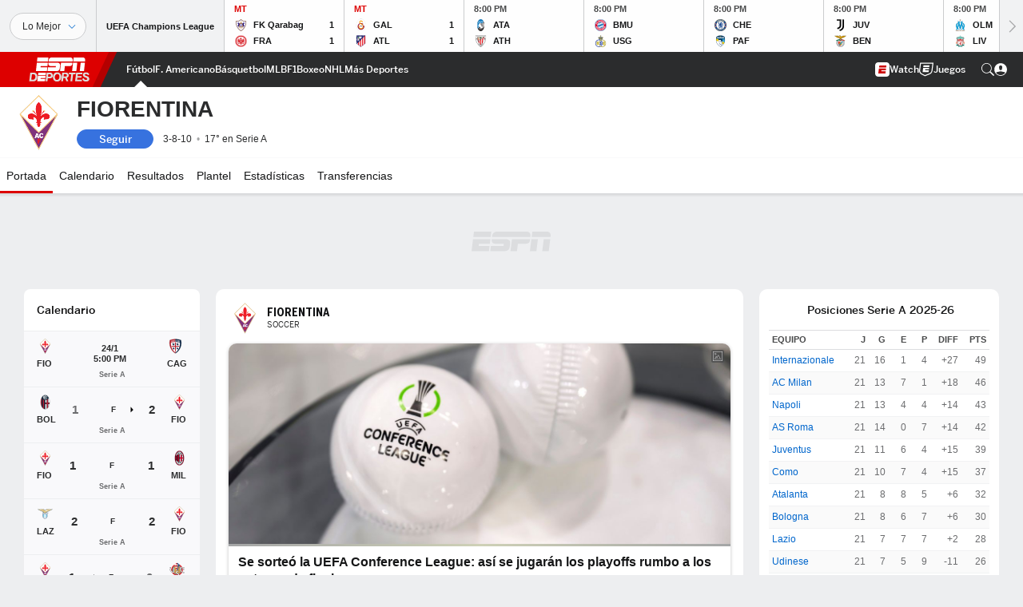

--- FILE ---
content_type: text/html; charset=utf-8
request_url: https://www.google.com/recaptcha/enterprise/anchor?ar=1&k=6LciB_gZAAAAAA_mwJ4G0XZ0BXWvLTt67V7YizXx&co=aHR0cHM6Ly9jZG4ucmVnaXN0ZXJkaXNuZXkuZ28uY29tOjQ0Mw..&hl=es&v=PoyoqOPhxBO7pBk68S4YbpHZ&size=invisible&anchor-ms=20000&execute-ms=30000&cb=kzv784sxrcm9
body_size: 48624
content:
<!DOCTYPE HTML><html dir="ltr" lang="es"><head><meta http-equiv="Content-Type" content="text/html; charset=UTF-8">
<meta http-equiv="X-UA-Compatible" content="IE=edge">
<title>reCAPTCHA</title>
<style type="text/css">
/* cyrillic-ext */
@font-face {
  font-family: 'Roboto';
  font-style: normal;
  font-weight: 400;
  font-stretch: 100%;
  src: url(//fonts.gstatic.com/s/roboto/v48/KFO7CnqEu92Fr1ME7kSn66aGLdTylUAMa3GUBHMdazTgWw.woff2) format('woff2');
  unicode-range: U+0460-052F, U+1C80-1C8A, U+20B4, U+2DE0-2DFF, U+A640-A69F, U+FE2E-FE2F;
}
/* cyrillic */
@font-face {
  font-family: 'Roboto';
  font-style: normal;
  font-weight: 400;
  font-stretch: 100%;
  src: url(//fonts.gstatic.com/s/roboto/v48/KFO7CnqEu92Fr1ME7kSn66aGLdTylUAMa3iUBHMdazTgWw.woff2) format('woff2');
  unicode-range: U+0301, U+0400-045F, U+0490-0491, U+04B0-04B1, U+2116;
}
/* greek-ext */
@font-face {
  font-family: 'Roboto';
  font-style: normal;
  font-weight: 400;
  font-stretch: 100%;
  src: url(//fonts.gstatic.com/s/roboto/v48/KFO7CnqEu92Fr1ME7kSn66aGLdTylUAMa3CUBHMdazTgWw.woff2) format('woff2');
  unicode-range: U+1F00-1FFF;
}
/* greek */
@font-face {
  font-family: 'Roboto';
  font-style: normal;
  font-weight: 400;
  font-stretch: 100%;
  src: url(//fonts.gstatic.com/s/roboto/v48/KFO7CnqEu92Fr1ME7kSn66aGLdTylUAMa3-UBHMdazTgWw.woff2) format('woff2');
  unicode-range: U+0370-0377, U+037A-037F, U+0384-038A, U+038C, U+038E-03A1, U+03A3-03FF;
}
/* math */
@font-face {
  font-family: 'Roboto';
  font-style: normal;
  font-weight: 400;
  font-stretch: 100%;
  src: url(//fonts.gstatic.com/s/roboto/v48/KFO7CnqEu92Fr1ME7kSn66aGLdTylUAMawCUBHMdazTgWw.woff2) format('woff2');
  unicode-range: U+0302-0303, U+0305, U+0307-0308, U+0310, U+0312, U+0315, U+031A, U+0326-0327, U+032C, U+032F-0330, U+0332-0333, U+0338, U+033A, U+0346, U+034D, U+0391-03A1, U+03A3-03A9, U+03B1-03C9, U+03D1, U+03D5-03D6, U+03F0-03F1, U+03F4-03F5, U+2016-2017, U+2034-2038, U+203C, U+2040, U+2043, U+2047, U+2050, U+2057, U+205F, U+2070-2071, U+2074-208E, U+2090-209C, U+20D0-20DC, U+20E1, U+20E5-20EF, U+2100-2112, U+2114-2115, U+2117-2121, U+2123-214F, U+2190, U+2192, U+2194-21AE, U+21B0-21E5, U+21F1-21F2, U+21F4-2211, U+2213-2214, U+2216-22FF, U+2308-230B, U+2310, U+2319, U+231C-2321, U+2336-237A, U+237C, U+2395, U+239B-23B7, U+23D0, U+23DC-23E1, U+2474-2475, U+25AF, U+25B3, U+25B7, U+25BD, U+25C1, U+25CA, U+25CC, U+25FB, U+266D-266F, U+27C0-27FF, U+2900-2AFF, U+2B0E-2B11, U+2B30-2B4C, U+2BFE, U+3030, U+FF5B, U+FF5D, U+1D400-1D7FF, U+1EE00-1EEFF;
}
/* symbols */
@font-face {
  font-family: 'Roboto';
  font-style: normal;
  font-weight: 400;
  font-stretch: 100%;
  src: url(//fonts.gstatic.com/s/roboto/v48/KFO7CnqEu92Fr1ME7kSn66aGLdTylUAMaxKUBHMdazTgWw.woff2) format('woff2');
  unicode-range: U+0001-000C, U+000E-001F, U+007F-009F, U+20DD-20E0, U+20E2-20E4, U+2150-218F, U+2190, U+2192, U+2194-2199, U+21AF, U+21E6-21F0, U+21F3, U+2218-2219, U+2299, U+22C4-22C6, U+2300-243F, U+2440-244A, U+2460-24FF, U+25A0-27BF, U+2800-28FF, U+2921-2922, U+2981, U+29BF, U+29EB, U+2B00-2BFF, U+4DC0-4DFF, U+FFF9-FFFB, U+10140-1018E, U+10190-1019C, U+101A0, U+101D0-101FD, U+102E0-102FB, U+10E60-10E7E, U+1D2C0-1D2D3, U+1D2E0-1D37F, U+1F000-1F0FF, U+1F100-1F1AD, U+1F1E6-1F1FF, U+1F30D-1F30F, U+1F315, U+1F31C, U+1F31E, U+1F320-1F32C, U+1F336, U+1F378, U+1F37D, U+1F382, U+1F393-1F39F, U+1F3A7-1F3A8, U+1F3AC-1F3AF, U+1F3C2, U+1F3C4-1F3C6, U+1F3CA-1F3CE, U+1F3D4-1F3E0, U+1F3ED, U+1F3F1-1F3F3, U+1F3F5-1F3F7, U+1F408, U+1F415, U+1F41F, U+1F426, U+1F43F, U+1F441-1F442, U+1F444, U+1F446-1F449, U+1F44C-1F44E, U+1F453, U+1F46A, U+1F47D, U+1F4A3, U+1F4B0, U+1F4B3, U+1F4B9, U+1F4BB, U+1F4BF, U+1F4C8-1F4CB, U+1F4D6, U+1F4DA, U+1F4DF, U+1F4E3-1F4E6, U+1F4EA-1F4ED, U+1F4F7, U+1F4F9-1F4FB, U+1F4FD-1F4FE, U+1F503, U+1F507-1F50B, U+1F50D, U+1F512-1F513, U+1F53E-1F54A, U+1F54F-1F5FA, U+1F610, U+1F650-1F67F, U+1F687, U+1F68D, U+1F691, U+1F694, U+1F698, U+1F6AD, U+1F6B2, U+1F6B9-1F6BA, U+1F6BC, U+1F6C6-1F6CF, U+1F6D3-1F6D7, U+1F6E0-1F6EA, U+1F6F0-1F6F3, U+1F6F7-1F6FC, U+1F700-1F7FF, U+1F800-1F80B, U+1F810-1F847, U+1F850-1F859, U+1F860-1F887, U+1F890-1F8AD, U+1F8B0-1F8BB, U+1F8C0-1F8C1, U+1F900-1F90B, U+1F93B, U+1F946, U+1F984, U+1F996, U+1F9E9, U+1FA00-1FA6F, U+1FA70-1FA7C, U+1FA80-1FA89, U+1FA8F-1FAC6, U+1FACE-1FADC, U+1FADF-1FAE9, U+1FAF0-1FAF8, U+1FB00-1FBFF;
}
/* vietnamese */
@font-face {
  font-family: 'Roboto';
  font-style: normal;
  font-weight: 400;
  font-stretch: 100%;
  src: url(//fonts.gstatic.com/s/roboto/v48/KFO7CnqEu92Fr1ME7kSn66aGLdTylUAMa3OUBHMdazTgWw.woff2) format('woff2');
  unicode-range: U+0102-0103, U+0110-0111, U+0128-0129, U+0168-0169, U+01A0-01A1, U+01AF-01B0, U+0300-0301, U+0303-0304, U+0308-0309, U+0323, U+0329, U+1EA0-1EF9, U+20AB;
}
/* latin-ext */
@font-face {
  font-family: 'Roboto';
  font-style: normal;
  font-weight: 400;
  font-stretch: 100%;
  src: url(//fonts.gstatic.com/s/roboto/v48/KFO7CnqEu92Fr1ME7kSn66aGLdTylUAMa3KUBHMdazTgWw.woff2) format('woff2');
  unicode-range: U+0100-02BA, U+02BD-02C5, U+02C7-02CC, U+02CE-02D7, U+02DD-02FF, U+0304, U+0308, U+0329, U+1D00-1DBF, U+1E00-1E9F, U+1EF2-1EFF, U+2020, U+20A0-20AB, U+20AD-20C0, U+2113, U+2C60-2C7F, U+A720-A7FF;
}
/* latin */
@font-face {
  font-family: 'Roboto';
  font-style: normal;
  font-weight: 400;
  font-stretch: 100%;
  src: url(//fonts.gstatic.com/s/roboto/v48/KFO7CnqEu92Fr1ME7kSn66aGLdTylUAMa3yUBHMdazQ.woff2) format('woff2');
  unicode-range: U+0000-00FF, U+0131, U+0152-0153, U+02BB-02BC, U+02C6, U+02DA, U+02DC, U+0304, U+0308, U+0329, U+2000-206F, U+20AC, U+2122, U+2191, U+2193, U+2212, U+2215, U+FEFF, U+FFFD;
}
/* cyrillic-ext */
@font-face {
  font-family: 'Roboto';
  font-style: normal;
  font-weight: 500;
  font-stretch: 100%;
  src: url(//fonts.gstatic.com/s/roboto/v48/KFO7CnqEu92Fr1ME7kSn66aGLdTylUAMa3GUBHMdazTgWw.woff2) format('woff2');
  unicode-range: U+0460-052F, U+1C80-1C8A, U+20B4, U+2DE0-2DFF, U+A640-A69F, U+FE2E-FE2F;
}
/* cyrillic */
@font-face {
  font-family: 'Roboto';
  font-style: normal;
  font-weight: 500;
  font-stretch: 100%;
  src: url(//fonts.gstatic.com/s/roboto/v48/KFO7CnqEu92Fr1ME7kSn66aGLdTylUAMa3iUBHMdazTgWw.woff2) format('woff2');
  unicode-range: U+0301, U+0400-045F, U+0490-0491, U+04B0-04B1, U+2116;
}
/* greek-ext */
@font-face {
  font-family: 'Roboto';
  font-style: normal;
  font-weight: 500;
  font-stretch: 100%;
  src: url(//fonts.gstatic.com/s/roboto/v48/KFO7CnqEu92Fr1ME7kSn66aGLdTylUAMa3CUBHMdazTgWw.woff2) format('woff2');
  unicode-range: U+1F00-1FFF;
}
/* greek */
@font-face {
  font-family: 'Roboto';
  font-style: normal;
  font-weight: 500;
  font-stretch: 100%;
  src: url(//fonts.gstatic.com/s/roboto/v48/KFO7CnqEu92Fr1ME7kSn66aGLdTylUAMa3-UBHMdazTgWw.woff2) format('woff2');
  unicode-range: U+0370-0377, U+037A-037F, U+0384-038A, U+038C, U+038E-03A1, U+03A3-03FF;
}
/* math */
@font-face {
  font-family: 'Roboto';
  font-style: normal;
  font-weight: 500;
  font-stretch: 100%;
  src: url(//fonts.gstatic.com/s/roboto/v48/KFO7CnqEu92Fr1ME7kSn66aGLdTylUAMawCUBHMdazTgWw.woff2) format('woff2');
  unicode-range: U+0302-0303, U+0305, U+0307-0308, U+0310, U+0312, U+0315, U+031A, U+0326-0327, U+032C, U+032F-0330, U+0332-0333, U+0338, U+033A, U+0346, U+034D, U+0391-03A1, U+03A3-03A9, U+03B1-03C9, U+03D1, U+03D5-03D6, U+03F0-03F1, U+03F4-03F5, U+2016-2017, U+2034-2038, U+203C, U+2040, U+2043, U+2047, U+2050, U+2057, U+205F, U+2070-2071, U+2074-208E, U+2090-209C, U+20D0-20DC, U+20E1, U+20E5-20EF, U+2100-2112, U+2114-2115, U+2117-2121, U+2123-214F, U+2190, U+2192, U+2194-21AE, U+21B0-21E5, U+21F1-21F2, U+21F4-2211, U+2213-2214, U+2216-22FF, U+2308-230B, U+2310, U+2319, U+231C-2321, U+2336-237A, U+237C, U+2395, U+239B-23B7, U+23D0, U+23DC-23E1, U+2474-2475, U+25AF, U+25B3, U+25B7, U+25BD, U+25C1, U+25CA, U+25CC, U+25FB, U+266D-266F, U+27C0-27FF, U+2900-2AFF, U+2B0E-2B11, U+2B30-2B4C, U+2BFE, U+3030, U+FF5B, U+FF5D, U+1D400-1D7FF, U+1EE00-1EEFF;
}
/* symbols */
@font-face {
  font-family: 'Roboto';
  font-style: normal;
  font-weight: 500;
  font-stretch: 100%;
  src: url(//fonts.gstatic.com/s/roboto/v48/KFO7CnqEu92Fr1ME7kSn66aGLdTylUAMaxKUBHMdazTgWw.woff2) format('woff2');
  unicode-range: U+0001-000C, U+000E-001F, U+007F-009F, U+20DD-20E0, U+20E2-20E4, U+2150-218F, U+2190, U+2192, U+2194-2199, U+21AF, U+21E6-21F0, U+21F3, U+2218-2219, U+2299, U+22C4-22C6, U+2300-243F, U+2440-244A, U+2460-24FF, U+25A0-27BF, U+2800-28FF, U+2921-2922, U+2981, U+29BF, U+29EB, U+2B00-2BFF, U+4DC0-4DFF, U+FFF9-FFFB, U+10140-1018E, U+10190-1019C, U+101A0, U+101D0-101FD, U+102E0-102FB, U+10E60-10E7E, U+1D2C0-1D2D3, U+1D2E0-1D37F, U+1F000-1F0FF, U+1F100-1F1AD, U+1F1E6-1F1FF, U+1F30D-1F30F, U+1F315, U+1F31C, U+1F31E, U+1F320-1F32C, U+1F336, U+1F378, U+1F37D, U+1F382, U+1F393-1F39F, U+1F3A7-1F3A8, U+1F3AC-1F3AF, U+1F3C2, U+1F3C4-1F3C6, U+1F3CA-1F3CE, U+1F3D4-1F3E0, U+1F3ED, U+1F3F1-1F3F3, U+1F3F5-1F3F7, U+1F408, U+1F415, U+1F41F, U+1F426, U+1F43F, U+1F441-1F442, U+1F444, U+1F446-1F449, U+1F44C-1F44E, U+1F453, U+1F46A, U+1F47D, U+1F4A3, U+1F4B0, U+1F4B3, U+1F4B9, U+1F4BB, U+1F4BF, U+1F4C8-1F4CB, U+1F4D6, U+1F4DA, U+1F4DF, U+1F4E3-1F4E6, U+1F4EA-1F4ED, U+1F4F7, U+1F4F9-1F4FB, U+1F4FD-1F4FE, U+1F503, U+1F507-1F50B, U+1F50D, U+1F512-1F513, U+1F53E-1F54A, U+1F54F-1F5FA, U+1F610, U+1F650-1F67F, U+1F687, U+1F68D, U+1F691, U+1F694, U+1F698, U+1F6AD, U+1F6B2, U+1F6B9-1F6BA, U+1F6BC, U+1F6C6-1F6CF, U+1F6D3-1F6D7, U+1F6E0-1F6EA, U+1F6F0-1F6F3, U+1F6F7-1F6FC, U+1F700-1F7FF, U+1F800-1F80B, U+1F810-1F847, U+1F850-1F859, U+1F860-1F887, U+1F890-1F8AD, U+1F8B0-1F8BB, U+1F8C0-1F8C1, U+1F900-1F90B, U+1F93B, U+1F946, U+1F984, U+1F996, U+1F9E9, U+1FA00-1FA6F, U+1FA70-1FA7C, U+1FA80-1FA89, U+1FA8F-1FAC6, U+1FACE-1FADC, U+1FADF-1FAE9, U+1FAF0-1FAF8, U+1FB00-1FBFF;
}
/* vietnamese */
@font-face {
  font-family: 'Roboto';
  font-style: normal;
  font-weight: 500;
  font-stretch: 100%;
  src: url(//fonts.gstatic.com/s/roboto/v48/KFO7CnqEu92Fr1ME7kSn66aGLdTylUAMa3OUBHMdazTgWw.woff2) format('woff2');
  unicode-range: U+0102-0103, U+0110-0111, U+0128-0129, U+0168-0169, U+01A0-01A1, U+01AF-01B0, U+0300-0301, U+0303-0304, U+0308-0309, U+0323, U+0329, U+1EA0-1EF9, U+20AB;
}
/* latin-ext */
@font-face {
  font-family: 'Roboto';
  font-style: normal;
  font-weight: 500;
  font-stretch: 100%;
  src: url(//fonts.gstatic.com/s/roboto/v48/KFO7CnqEu92Fr1ME7kSn66aGLdTylUAMa3KUBHMdazTgWw.woff2) format('woff2');
  unicode-range: U+0100-02BA, U+02BD-02C5, U+02C7-02CC, U+02CE-02D7, U+02DD-02FF, U+0304, U+0308, U+0329, U+1D00-1DBF, U+1E00-1E9F, U+1EF2-1EFF, U+2020, U+20A0-20AB, U+20AD-20C0, U+2113, U+2C60-2C7F, U+A720-A7FF;
}
/* latin */
@font-face {
  font-family: 'Roboto';
  font-style: normal;
  font-weight: 500;
  font-stretch: 100%;
  src: url(//fonts.gstatic.com/s/roboto/v48/KFO7CnqEu92Fr1ME7kSn66aGLdTylUAMa3yUBHMdazQ.woff2) format('woff2');
  unicode-range: U+0000-00FF, U+0131, U+0152-0153, U+02BB-02BC, U+02C6, U+02DA, U+02DC, U+0304, U+0308, U+0329, U+2000-206F, U+20AC, U+2122, U+2191, U+2193, U+2212, U+2215, U+FEFF, U+FFFD;
}
/* cyrillic-ext */
@font-face {
  font-family: 'Roboto';
  font-style: normal;
  font-weight: 900;
  font-stretch: 100%;
  src: url(//fonts.gstatic.com/s/roboto/v48/KFO7CnqEu92Fr1ME7kSn66aGLdTylUAMa3GUBHMdazTgWw.woff2) format('woff2');
  unicode-range: U+0460-052F, U+1C80-1C8A, U+20B4, U+2DE0-2DFF, U+A640-A69F, U+FE2E-FE2F;
}
/* cyrillic */
@font-face {
  font-family: 'Roboto';
  font-style: normal;
  font-weight: 900;
  font-stretch: 100%;
  src: url(//fonts.gstatic.com/s/roboto/v48/KFO7CnqEu92Fr1ME7kSn66aGLdTylUAMa3iUBHMdazTgWw.woff2) format('woff2');
  unicode-range: U+0301, U+0400-045F, U+0490-0491, U+04B0-04B1, U+2116;
}
/* greek-ext */
@font-face {
  font-family: 'Roboto';
  font-style: normal;
  font-weight: 900;
  font-stretch: 100%;
  src: url(//fonts.gstatic.com/s/roboto/v48/KFO7CnqEu92Fr1ME7kSn66aGLdTylUAMa3CUBHMdazTgWw.woff2) format('woff2');
  unicode-range: U+1F00-1FFF;
}
/* greek */
@font-face {
  font-family: 'Roboto';
  font-style: normal;
  font-weight: 900;
  font-stretch: 100%;
  src: url(//fonts.gstatic.com/s/roboto/v48/KFO7CnqEu92Fr1ME7kSn66aGLdTylUAMa3-UBHMdazTgWw.woff2) format('woff2');
  unicode-range: U+0370-0377, U+037A-037F, U+0384-038A, U+038C, U+038E-03A1, U+03A3-03FF;
}
/* math */
@font-face {
  font-family: 'Roboto';
  font-style: normal;
  font-weight: 900;
  font-stretch: 100%;
  src: url(//fonts.gstatic.com/s/roboto/v48/KFO7CnqEu92Fr1ME7kSn66aGLdTylUAMawCUBHMdazTgWw.woff2) format('woff2');
  unicode-range: U+0302-0303, U+0305, U+0307-0308, U+0310, U+0312, U+0315, U+031A, U+0326-0327, U+032C, U+032F-0330, U+0332-0333, U+0338, U+033A, U+0346, U+034D, U+0391-03A1, U+03A3-03A9, U+03B1-03C9, U+03D1, U+03D5-03D6, U+03F0-03F1, U+03F4-03F5, U+2016-2017, U+2034-2038, U+203C, U+2040, U+2043, U+2047, U+2050, U+2057, U+205F, U+2070-2071, U+2074-208E, U+2090-209C, U+20D0-20DC, U+20E1, U+20E5-20EF, U+2100-2112, U+2114-2115, U+2117-2121, U+2123-214F, U+2190, U+2192, U+2194-21AE, U+21B0-21E5, U+21F1-21F2, U+21F4-2211, U+2213-2214, U+2216-22FF, U+2308-230B, U+2310, U+2319, U+231C-2321, U+2336-237A, U+237C, U+2395, U+239B-23B7, U+23D0, U+23DC-23E1, U+2474-2475, U+25AF, U+25B3, U+25B7, U+25BD, U+25C1, U+25CA, U+25CC, U+25FB, U+266D-266F, U+27C0-27FF, U+2900-2AFF, U+2B0E-2B11, U+2B30-2B4C, U+2BFE, U+3030, U+FF5B, U+FF5D, U+1D400-1D7FF, U+1EE00-1EEFF;
}
/* symbols */
@font-face {
  font-family: 'Roboto';
  font-style: normal;
  font-weight: 900;
  font-stretch: 100%;
  src: url(//fonts.gstatic.com/s/roboto/v48/KFO7CnqEu92Fr1ME7kSn66aGLdTylUAMaxKUBHMdazTgWw.woff2) format('woff2');
  unicode-range: U+0001-000C, U+000E-001F, U+007F-009F, U+20DD-20E0, U+20E2-20E4, U+2150-218F, U+2190, U+2192, U+2194-2199, U+21AF, U+21E6-21F0, U+21F3, U+2218-2219, U+2299, U+22C4-22C6, U+2300-243F, U+2440-244A, U+2460-24FF, U+25A0-27BF, U+2800-28FF, U+2921-2922, U+2981, U+29BF, U+29EB, U+2B00-2BFF, U+4DC0-4DFF, U+FFF9-FFFB, U+10140-1018E, U+10190-1019C, U+101A0, U+101D0-101FD, U+102E0-102FB, U+10E60-10E7E, U+1D2C0-1D2D3, U+1D2E0-1D37F, U+1F000-1F0FF, U+1F100-1F1AD, U+1F1E6-1F1FF, U+1F30D-1F30F, U+1F315, U+1F31C, U+1F31E, U+1F320-1F32C, U+1F336, U+1F378, U+1F37D, U+1F382, U+1F393-1F39F, U+1F3A7-1F3A8, U+1F3AC-1F3AF, U+1F3C2, U+1F3C4-1F3C6, U+1F3CA-1F3CE, U+1F3D4-1F3E0, U+1F3ED, U+1F3F1-1F3F3, U+1F3F5-1F3F7, U+1F408, U+1F415, U+1F41F, U+1F426, U+1F43F, U+1F441-1F442, U+1F444, U+1F446-1F449, U+1F44C-1F44E, U+1F453, U+1F46A, U+1F47D, U+1F4A3, U+1F4B0, U+1F4B3, U+1F4B9, U+1F4BB, U+1F4BF, U+1F4C8-1F4CB, U+1F4D6, U+1F4DA, U+1F4DF, U+1F4E3-1F4E6, U+1F4EA-1F4ED, U+1F4F7, U+1F4F9-1F4FB, U+1F4FD-1F4FE, U+1F503, U+1F507-1F50B, U+1F50D, U+1F512-1F513, U+1F53E-1F54A, U+1F54F-1F5FA, U+1F610, U+1F650-1F67F, U+1F687, U+1F68D, U+1F691, U+1F694, U+1F698, U+1F6AD, U+1F6B2, U+1F6B9-1F6BA, U+1F6BC, U+1F6C6-1F6CF, U+1F6D3-1F6D7, U+1F6E0-1F6EA, U+1F6F0-1F6F3, U+1F6F7-1F6FC, U+1F700-1F7FF, U+1F800-1F80B, U+1F810-1F847, U+1F850-1F859, U+1F860-1F887, U+1F890-1F8AD, U+1F8B0-1F8BB, U+1F8C0-1F8C1, U+1F900-1F90B, U+1F93B, U+1F946, U+1F984, U+1F996, U+1F9E9, U+1FA00-1FA6F, U+1FA70-1FA7C, U+1FA80-1FA89, U+1FA8F-1FAC6, U+1FACE-1FADC, U+1FADF-1FAE9, U+1FAF0-1FAF8, U+1FB00-1FBFF;
}
/* vietnamese */
@font-face {
  font-family: 'Roboto';
  font-style: normal;
  font-weight: 900;
  font-stretch: 100%;
  src: url(//fonts.gstatic.com/s/roboto/v48/KFO7CnqEu92Fr1ME7kSn66aGLdTylUAMa3OUBHMdazTgWw.woff2) format('woff2');
  unicode-range: U+0102-0103, U+0110-0111, U+0128-0129, U+0168-0169, U+01A0-01A1, U+01AF-01B0, U+0300-0301, U+0303-0304, U+0308-0309, U+0323, U+0329, U+1EA0-1EF9, U+20AB;
}
/* latin-ext */
@font-face {
  font-family: 'Roboto';
  font-style: normal;
  font-weight: 900;
  font-stretch: 100%;
  src: url(//fonts.gstatic.com/s/roboto/v48/KFO7CnqEu92Fr1ME7kSn66aGLdTylUAMa3KUBHMdazTgWw.woff2) format('woff2');
  unicode-range: U+0100-02BA, U+02BD-02C5, U+02C7-02CC, U+02CE-02D7, U+02DD-02FF, U+0304, U+0308, U+0329, U+1D00-1DBF, U+1E00-1E9F, U+1EF2-1EFF, U+2020, U+20A0-20AB, U+20AD-20C0, U+2113, U+2C60-2C7F, U+A720-A7FF;
}
/* latin */
@font-face {
  font-family: 'Roboto';
  font-style: normal;
  font-weight: 900;
  font-stretch: 100%;
  src: url(//fonts.gstatic.com/s/roboto/v48/KFO7CnqEu92Fr1ME7kSn66aGLdTylUAMa3yUBHMdazQ.woff2) format('woff2');
  unicode-range: U+0000-00FF, U+0131, U+0152-0153, U+02BB-02BC, U+02C6, U+02DA, U+02DC, U+0304, U+0308, U+0329, U+2000-206F, U+20AC, U+2122, U+2191, U+2193, U+2212, U+2215, U+FEFF, U+FFFD;
}

</style>
<link rel="stylesheet" type="text/css" href="https://www.gstatic.com/recaptcha/releases/PoyoqOPhxBO7pBk68S4YbpHZ/styles__ltr.css">
<script nonce="dWIZffLMh9Uzz_BS4Kx9AA" type="text/javascript">window['__recaptcha_api'] = 'https://www.google.com/recaptcha/enterprise/';</script>
<script type="text/javascript" src="https://www.gstatic.com/recaptcha/releases/PoyoqOPhxBO7pBk68S4YbpHZ/recaptcha__es.js" nonce="dWIZffLMh9Uzz_BS4Kx9AA">
      
    </script></head>
<body><div id="rc-anchor-alert" class="rc-anchor-alert"></div>
<input type="hidden" id="recaptcha-token" value="[base64]">
<script type="text/javascript" nonce="dWIZffLMh9Uzz_BS4Kx9AA">
      recaptcha.anchor.Main.init("[\x22ainput\x22,[\x22bgdata\x22,\x22\x22,\[base64]/[base64]/[base64]/[base64]/[base64]/UltsKytdPUU6KEU8MjA0OD9SW2wrK109RT4+NnwxOTI6KChFJjY0NTEyKT09NTUyOTYmJk0rMTxjLmxlbmd0aCYmKGMuY2hhckNvZGVBdChNKzEpJjY0NTEyKT09NTYzMjA/[base64]/[base64]/[base64]/[base64]/[base64]/[base64]/[base64]\x22,\[base64]\\u003d\\u003d\x22,\x22wpLCiMKFw7zDhcOIwqvDt8Odw6XCo1BvR8KMwpwWazwFw6rDjh7DrcOpw4fDosOrcsOKwrzCvMKYwrvCjQ5YwoM3f8OzwqlmwqJ9w6LDrMOxLGHCkVrCrRBIwpQ6O8ORwpvDnMKEY8Orw67CgMKAw751KjXDgMKxwoXCqMOda2HDuFNRwojDviMvw7/Cln/CgElHcFZXQMOeM1l6VBHDpULCq8OdwoTCoMOgLmXCvmfCmzkUUw/CpsO5w4t+w7t0wpxSwoRfZT3CoFPDtcO7c8O+J8K9cyA9wrnCjUcTw6PChkTCusOjZcO8eSfCr8O3wqrDsMKiw5oVw6/CrcOKwqXCll9dwqxWGX7Dl8K3w6fCs8KEVSUqIwEwwrU9QMKnwqVYAcO/wozDtcOcwpLCn8K3w7tow67DosOew4kywq9+wqTCsRQsecKreW9Hw7/DusOowp1pw557w5bCviQubMKbDMO8Hlw6LV5+PlMSUxHCjzjDpxDCgcKkwqc1wr/[base64]/J8KQwq5gwoVcwpl/[base64]/DkjRCdB/DqjDCgwTDnAI6wpNSFcORw4FqJMOmVsKcVMOUwoFMCx3Dn8OCw4t+AsOzwrpHwrvDpR5Zw4jDoBhFdyd2OQ3CucKPw51Lw7bDg8O7w4RTw7/DtmInw5EkXcKgecKuT8KOwrrDlsKZPCzCvXFGwrcZwpw6wqBDw5lDPcOqw5bCiB0zTMOUXEnDm8KiAVHDjmFHV0DDqh3DgxrDjcK7w59Uw7RgBj/[base64]/[base64]/Dm1fDksOYwoY8wo3Cm2TDrcKWw5YoeBsPwooEw7/[base64]/DpWjCkMKoW1zCugppOcKIwqkiw5zCrMKZGgbCghsJEcKkCsKWICsyw5otNsOvFcOhYcOswotywo1aQMO6w6oJCBlcwrFZdsKswr5Ow6xFw7DCi21MO8Omwqgsw641w4vChMO5wqjCmMOcUMK1dzMHw4BPScOTwqTCgCrCgMKDwo/Cj8KBIjnDnybCnMKgbMOVBX49EW48w7zDoMOnw5EpwoFAw7Ziw61ACXZkMnAvwr3CgWtqG8OHwovCjsKDVgfDhMK9UWUKwqxrPcO/wqbDo8OGw6JJMWs5wp5TUMKTNRnDqcKzwqcxw5jDusO/[base64]/w7Zlwp1TdMKCCXYzw5E9LB3DiMKsw59FHsO0w47DhkFMD8OOwrDDsMOew7nDhVAUDMKRB8KjwqwNJ2g3w6ETwp7CkcOywpogeRvCgD/[base64]/DvEsaScK1ZnVxw4zCsHfCr8OhUMO9eMOLw63CsMO+TMO0woXDgcOiwo5JXU4vwo3DkMKXwrtJbMOyb8KmwrF3V8KywrN6w73Co8K+Q8OPwqnDtsK1BCPDjwHDtcOTw77CkcKVNmVuFcKPBsOuwqk5wro5BVgKGTRzwrnChlXCusK/WgHDkHXCkUMqFkbDujY5LcK3SsOgNl3CmVTCo8KmwoRdwpMLA17CnsKcw5ABLCfCv1zDlHAkH8O9w5fChhxnw5nDmsOIEAJqw7bCvsK/EEjCk20Xw6NUXsKkScK1w4bDtlPCrMKswonCgcOkw6NiQ8KQwpDCtRw9w4fDl8O5IhnCmz4ZNQ7CsQfDm8Osw7ZaLx/DrzXDuMKewrgbwqTCj2fDhTFewqbDvwLDhsOpG0B7KEHCp2TDqcK8wprDsMK1R2jDtm/DjMOuFsOow6HClg4Qw7YQOcK7fDl1V8OCw547wonDrW9eZMKhDghKw6fCrMK9wofDkMKrwoTCq8K0w5gAKcKUwoBdwrzCjMKJOE0tw5bDh8OZwo/Co8K6ScKnwrINDn5pw4gJwoZ2JGBcwro8J8Kvw70VFjPCux5gYX7CgsKhw6bDi8Oxw55jCUDChCfCnRHDucKADwHCnArCucKfw5lqw7XDlsKuVMKlw7ZiBQAnwoHDv8KtJxBvC8KHTMOvfhHCtcOCwro5MMO8PG08w5LCosKvEsORw7/[base64]/[base64]/[base64]/[base64]/Dij9WwpAtw7LCtmM2TiEZwrLCssKdBsKvKDHCrW7DsMKpw4HDrSRaFMK2SS/DnFjCjsOywqV7VTHCvcKpdhkIXy/DmMOCwqJ2w4zDlcO7wrDCiMOzwoTCpCPDhl4ZLkFFw5zCjsOTJjnDicOLwrFDwpLCmcO2wp7CssKxw5TCn8O4w7bCgMKpSMKPdsKtwpbDnEp+w4nDhQ4wRsKOVTkkTsKnw4ldw4lSw4HDtMOhC2hAwqwyUMOfwp1cw5rCkzTCmGTChyQbwp/Ctwx/wpxuaGzCjX3CpsOfJ8OGHChwXsKBVsOJGGXDkznDu8KneSTDs8OqwoDCgXsQRMOwccKww50DIcKJwqzCsgNsw4jDh8OMYyXDuxrDpMK+w5vDrijDsGcabsKFMCDDrX7CmcOUw50mRsK8aAcad8K4wqnCszPDt8KQKMOUw6jDucK7wo56AR/CgnLCuwIbw6J9wp7DoMK7w4XCkcOtw4/Dqig0WsKcVWEGSmTDi1Qow4LDu3/[base64]/DoMOVehdmwrk+wqIoR8OpL0lJwqhFwoXCpcOGVAZ4D8KQwoPCscOMw7TDnT0mB8OhI8KqdzoUcEvCh34Yw57DscKqwrbDn8KEw5zDmsOpwpluwrTCsSQKwoJ/[base64]/CqsOudMO/eMKzw47DtsKCw48Vw6jCp8OKdAnCtznCi1bCk1ZEw4DDmldVVXMPN8KVZ8K2w5DDkcKHEsOzwrQYKcOXwonDnsKKw6rDh8K/wp3CjjjCjAzClHRhPQ/[base64]/CkzttwrN8w4nCrsO7w57CkWTDsz0iwrLChcKiw6IYwr3DnwAPwobCuVlrF8OpOsK5w6FCw7c5w6jCk8OUHB8Gw7JWw5HCjkbDm3PDhWfDn34Mw75yYMK+A3zDpDg8e2AoF8KWwrrCvjNzwoXDgsOnw47Dln10IH0Ww7rDtgLDtVwlGCZNTsK/[base64]/CqSDDpTfDm8OVOnJhwrfDixnDlzrCrcKVTDMUXcK1w7xfCBTDisKdw4nChcKJQsOgwp42eFk/SjXCiyzCg8OiAsKQckHDqGJIacKEwpNtw41EwqXCv8K0w4nCjsKAXcOJbgvDoMOLwpfCpQV4wrstUMK6w7lSRsO4Ml7DrXXCvSsfBsK4diPDgcKxwrfCgm/DvjnCrsKkdGFaw4/CrX/CtlbCpmNFPMK0G8OsBX/CpMKdwpLCuMO5TxzCkjYtFcOFPcOzwqZEwqnCk8OCOsKRw7rCsxbDoQfDkEkcdcO+VS8Kw5LCmwEVFcO4wrzDl0rDsjkKwoFfwosGIkLChk/DrU/[base64]/wpQ8w7xXwr9hwqEWfsKBEBh1AU3DuMKBw6hkw5ByCMOJwrNYw7jDqlbCtcKGX8K6w4rCncKZOMKiwp/CnMOTWcOtccOMw7zDg8OCwrsWw54Xw4HDkig+wrTCrQvDrcKzwpZHw4rCmsOuf2zChMONJwzDo0/[base64]/woltwqMOwrp1w5jCpiY0w4/CjgrDrEjDiBRIYMODwpNcw74SAcOawq/[base64]/JwoDTSzCqsOyw6I7wpBmw7/DvsOfa8KLW8KNXX7CrXPCtcO9aQtiI1hOwqdcE0zCicKVe8K5w7DDlFjCvsOYwrzDi8KRw4/DhQrCvcO3DXzDq8Oew7nDosKdw5zDn8OZAAXCu3bDmcOqw4jCsMOtWMKew7DDqEEIAC0fHMOKSVJwMcOYAMOTKHMowoXCj8OhNMKUfkQiwoXDqE0IwpsXBMKyw5rCk34swqcCLsKsw7bCjcOYwo/Ch8KrKcObWwBlUgzDsMOSwrkPwo1MZmUBw5zCrkbDpMK4w7fChMOKw73DnsOAwpAOXsKHdQ/Cq1PDlcOZwpx7RcKhJW/DtCrDisOIw5nDlcKZfxzCicKQNXnCoG8sd8OOwrDDu8OVw5QXIFJUaW/ClcKKw7l8fsKgGnXDhsO/[base64]/[base64]/DrQcYZhzCtitcw7XCrsKhw5hQDcK8wrLDsG5yM8OtDmrCi0rCoUU/wrPChcK4FC5DwprDuRnCo8KOYMKzw6FKwohCw65eDMOZB8O/w5/DlMOKBXFSw5jDnsKPw7sSasOvw6bCkQLCnsOlw6QVw7zDg8KRwq3CsMK5w43DgcK+w4pWw5XDt8OQVmEgbcKwwqDCmsOgw7EjABcLwqFAbkvClQTDhMO4wovCncKhc8O4RwnDql0Vwrgdw65QwrnChR/[base64]/[base64]/CscKJLyw/NRTCtMOdOMK/[base64]/[base64]/EmofwoHCrcKsNwLCo2PCucKcVXxbbhIwDR3CnsOfHsOYwp12NcK/w5xgMWXDuAnCtW/Cp1zCncOrTjXCpcObA8Krwrs7ScKMLhHCusKgayUfdMKnPQhMw7JpVMK0fzPDmMOWwofCgDtBBcKVezsAwqJRw5/CrsOHFsKEX8OKw7p4wozDl8KXw4fDp3oHI8OywqBYwpHCukAMw6HDrT3CuMKrw4QiwrfDtTDDqidPwoJuCsKLw5PCj1HDvMKjwrPDu8O3w7sWT8Oqwo47CcKdf8KzVMKow7rDqWhCw41Yem8vDGobbyvCjMKjElvDp8KrYsKzwqPCjh/[base64]/CsGPDuMOIWlJuw7R4YUNHw6jDs8OOw50/woElwqVZwobDnQoSanLCq00ZQ8K4NcKYwpPDjxPCnRzCpQU9csKpwqAzIm3CkMO+wpzCuTbDicOxw4nDkGJWACDDkA/DnMKnwphZw4/Cq1RgwrLDpVMaw4nDg1YSE8KDbcKJC8K0wrd1w5jDkMOQGnjDpAvDuTLCk2XDnXrCh27CsyPDr8O2MMKqZcK/IMKucmDCuUdawojCsGIFEmM9cyfDhWfDsjrCpMKQUnB/wpRzwpxxw7LDjsO+cGY4w7PCr8K4wpPDhsK3wr7DkcK9UXzChXs2IsKQwonDgkkRwrxxQ27Cjg1rw6DCncKiYg/Cq8KPTMOyw7/DuTg4M8Ouwr/ChiZmKcOXw5AAw4Z2w7PDuyLDsHkDS8Oew7kCw448wqwUQMOtFxTDocK7w6Y0QcKqfMKXBUXDqcK4Hxg6w4wUw7nCncKSdwLCksOtQ8OHasKFU8OqEMKZGcOcwrXCvRNZw4VkdcKrE8K/w5ECw5VWXMOVfMKMQ8OuFsOZw6kHCUvCugbDgcO/wr/Ct8OOQcO/wqbDoMKnw7wkGcO/BMK8w7UswoUsw5dywpcjwqjDjsO6woLDtgF0GsKCA8O+wp5EwpDCo8KWw6o3YjxBw47DrmtZIybDn0A6IcOfwrllwpHCgTdUwovDoiXDu8O5wrjDhcOhw7DCkMK0wohKbcOhBw/CtMOGX8KuJsKnwrw3wpPDrko+w7XCkm1IwpzCl1lyIz7DhkvDsMKqwqLDm8Odw6NsKjFOw4PCqsKRdMK1w6NVwrHCncOtw6LCr8KyNsO7w7vDikcmw58dXxc0wrotVcO3fxN7w4YYwoDCmF45w5/Cp8KEHi48ewrDtCzCu8O2w5TCn8KdwoBgK3NhwqvDlh7CmMKmeWdBwoLCm8K+w4sfMAURw6PDhAfCvsKewpUKW8K1WsKlwoPDrm7DkcKfwoZdwqcJAMOow58/TMKRwobCssK7wovCl2XDm8Kfw5pZwq1LwplKdMOaw6N3wrzCkgBWCEXDosO4w7slbx0+w5vDqjTCqcKZw4UEw6LDqTnDuDF/D2nDu1TDokA3MVzDsCDCnsK3wqrCqcKnw4dXbcOKWMOrw4zDvCrCu0XCnw/DokDDu2XCm8O0w7pvwqJuw61WQinCjsOOwrPDhsK+wqHCnC3Dm8K1w5VmFwxlwrsJw4UTSSDCkMO2w78uw49aag7DjcKPPMK5TnI3wq4FbEPDg8KbwoXDkcKcQlPCulrChMOQa8OaOMOww6TDncKLOV0RwqTDosKzU8KEGG3CvF/ClcOxw4o3CVXCmAnCgMO6w6nDtWobM8OLw4MAwrotw4xUOQJnGU09w5nDjUQMUsKzw7NFw5oiwp7CgMKow6/Dsm0dwporwqAdYBFFwrd+w4c6wojCt0wKw43CpMO4w4hbdcOTRsOJwowSwrjCrR3Dq8KJw4HDpMKmwoQyYMOkw60YXcOAwqTDsMKVwptNQMKWwoFWwqXCngPCqsOCwr5iPcKIVmFCwrfCgMK/RsKbeF93UsOpw5JLU8KVVsKswrAlBzwYY8OYAMK1woB5CsOZUMOpw6pow4PCgw3DiMOrwo/CllTDmcK2LR3CocKyGcO0G8O6wovCnwVoGsKGwrzDnMKcGcOKw7wuw4XCrkskw4ITMsKkwoLCo8OaesOxfD7CkU0aUixIUnrCjR7Cs8OuelA8w6TDjFh1w6HCssKyw5HDp8OWCkrDuyLDjy3CqF9nOsOXIzEgwq7CmcO3DcOZK0YjT8KFw5NFw5/Dn8OlRcOzcUjDm07Cp8K+a8KrGsOCw7A4w4bCuAt6WsK/w6Q6wpdMwq9Ow7xdw7QIwqTDuMKSRFDDp1VlRwvCuFPCkjAfdwIkwqIDw6nDosOawp0IdsK5a2slGsKVJsOvCMO9wrQ5w5MKXMOnGR5fwr3CjMKawpfDvBN8Y0/CrUBRCMKPT1PCsUrCrlvCpsKsJsOOwpXCicKIRsKlLx3DlMOtwrl6w44NZcO7wp7DgzrCr8O7WAFVwpVFwrPClwXDsyfCuWwCwr1JCQLCosO4wpnDucKQVMOpwr/CuTjDpQp7fEDCghQuZ2Z7wp3ChcKBcMKSw44uw4/[base64]/P8O0OyXCuMOAw4dCw57DqMKPw7HDhcOWZSDDucKLdcO1MsOFXnXDlgHCr8O6w7fCiMOrwptDwqHDu8OGw5rCvcO8AHNrFsKXwqFhw6PCulEkVVzDtXYpRMOWw4jDqsOow503XsKVCcOdasK9w5/Crh5uPMOcw4rDugjDtsOlewt/[base64]/Cu8O4fsORNMOfDX8Uw5rDoMK4ah9rZsKYwpMWwqTDhCDDsSDDpMKcwokgXxkKYW85wo5Dw70mw6tSw4FcLFICFELCvCgLwqxYwo9sw57ClMOvw5fDuCbCg8KQCjDDqGvDnsOXwqpOwosObxnCmcKnMB18C2g/DhjDr1Fpw7XDpcOeJMO8ecKDWjtrw5YNwrfDi8OqwoFGLMOHwqxcWMOrwowRw4VUfTl9w5rDk8OnwpnCp8O9ZcOXw5ROwrnCoMOGw6ppwqgKw7XDoFAiMEXDtMK4AsKtw79hFcOgUMKMPSjDusOubn8Cwq/Dj8KPZ8KYTXzDuxPDtsKSfcK5A8OAW8OAwosUw5XDrU1Ww5wnT8O2w77DosOxUCo0w4/CmMOPI8KPfWwSwrVMTMOiwrl8HsKtGMOawpQCw7zCtl04PsKoOsK8JHbCl8O5c8Otw4rCgiUQNk5kA38pHAYfw6TDii9aaMOOw6jDjsOGw5DDjsOrZcOjwpnDisODw5jDlxBdX8OBRT7DisOfw5AGw4PDgMOMNcObbBfDglXCkEdtw7/[base64]/[base64]/ChyBKdxHCqcK7VQs4w6ZTw45Fwq7DoTNlZcKOUEtCYQbCkMOWwpLDmDQTwokWch0HWjp6w7kMCC1mw7lYw7BIejlBw7HDssKyw7XCoMK7wrNqGsOAwoPChcK9CkDCqV/[base64]/CrDchLcKDRwpsw7bCpDHCrsK0LcKJNsKqEsKGw5nDlMKIw5xoTDx1w5LCs8OMw5PDgcO4w6xqYcONT8KEw7YlwoXDn2zDosK/[base64]/DgMKuLU7DgsKXUcKTbxvDviPCtcO+w7TCp8KJDz1Xw7BPwqY1I11sDcOACMKTwojCmsO/bTXDksOVwro6woEtw6gFwqPCscKnTsO5w4bDnU3CkGrCm8KeDcKiIRgEw7HDpcKRwqvCjVFKw4/CpMKrw4g5FcO1B8Kqf8OGaxMrUMKew5vDknAAYsKcTCo/AwbCs1jCqMKxTW8ww7vDvnInwp5mJHDDuyZEw4rDugDCvgsmXl8Rw6nCl30nYsO0wphXwrbDgQ9Yw6jCqwpYUsOhZcKVIcOAAsOyaWDDkHJxw5vChmfDpytbGMKKw7M3w4/DusKKZMKPDmzDscO5TcO5UMK4w73DhMKEHCtXecOdw4zCu1nCtXITwpIrFcKnwoLCq8O2Eg0DfMKFw53DrG0+d8KDw4fCuXfDmMOlw6h/[base64]/DgsOKJy9twqJZw6ogN8OUW8OPYsOIw7VVNcKrIXTCrFXDhsKlwrAEDGPCpDvCtsKfYcOZCcOKO8OOw553BsKFbjY3ZSjDtWfDnMKYw4pUTV7DjCE0cw5EDhkbKMK5w7rCusO5SsOJQEk9GX7CqsOyN8OUA8KMwpo/csOawpJJA8KIwpswDyUOE3gebDw7TcO0HlTCv1jCsAUWwr96wp/CiMO5L0I1w4FoTsKZwp/Cp8KCw5/CjcOZw7XDs8O1JcOywrxow4fCqFfDjcKKSMOUG8OHQAXCiG18wqYiWsObw7LDvxBiw7gBfMKeUj3CpsK2wp1WwpHDnjM3w6DCgwB4w4jDrxQzwqsFw71IIGXCoMOYAMOWwpMmwqnCt8O/[base64]/DiAXDtMKuw6cPwojDvsOmwr0Jw5knw6/CmgPDtsKbaFTChlfCkWkRw5PDq8Kfw6N6fsKtw5LCpG4/w7jCm8Ktwp4TwoHCj2ttNMO7aSHDicKjEcO5w5kyw6YdEGfDocKuPx/CjXsYwq4IU8OvwqDDvCbDk8OwwrF8w4bDm0cewp4hw6jDmRHDj1zDpMOxw67CnzrDtsKHw5rCtsKHwq4/w6rDjCcVVR12wp8VcsKgZcOkb8Ovwq5lDCjCpGbDsx7Ds8KSd2DDqsKjw7vCsiMcwr/CssOqAhvCnFNgeMKkOinDnU4sPVV0K8O6OE4aQW3Dp0LDq1XDncOWw7vDusOaY8KdPHXDl8KFXGRuAMKhw6Z/NQvDl11cCsK7w7LCjcKmR8KJwoHCilbDusOww6o4wofDuyTDocOcw6Znw6wlwq/[base64]/[base64]/DrS/Ch0zDvMKfwqrCkRkUCVYlciw1ZcK5fMKrwoDCoH7Dg2YLw4jDiWZGI1DDlATDicO6wp7Cq3A5WsOsw60Ew40zw7/DgsKGwqxGZ8OBfHYiwoNgwprCrsKkXXQJJSQdw6B9wogtwr3CqEbCgMKRwokuAsKfwr/[base64]/d3PDrsKlUWbCgEELwo0Owq7CnsKtfsKww69SwonCrkYSAsOzw5rDhWLDjBTDucOCw5RKw6pxK1ZEwrjDqMKgw5/DsTdcw6zDiMKwwoFFWHRLwrHDrhrCuDpMw6bDlRnDlAVHw6zDqV7Cg30jwpnCpRfDs8OUMsO/dsOiwqzDsDvCosOTKMO4f1xrwqrDm0DCn8KOwp/DuMKeMsOmw5LDuD9kSsKbw63CpsOcdsOPw4vDsMO1G8Kzw6piw6QkMRNGUMKME8KLwrcowokcwoc9V29pez/[base64]/[base64]/DusKfw4DDn8KXwpTCjFrCvjvDqcOea8Kxw4PDgcKULMK/w7bCtFZ4wqocFMKgw5cowp9MwonCsMKDPsO3wro1wqdYZHDDisKqwoDDjBRdwpvDicK7TcOOwrIiw5rDgSnDvsO3w4fCrsOCchTCjizCi8Ohw6A+wrjCoMKFwotmw6QbBlXDp0HCtHnCscOFOsKhw4wyMwrDisKdwqVOfQbDj8KVwrnDvg/CtcO4w7XDjsO1dmJLdsKVNA/CqsOmw789PsOxw7pLwqkQw5bClcOADUPCqsKeUAoSXsOlw4ByZHtHOnHCrg7Ds1oLw5F0wpYxCzYcBsOcwotjUw/CpxLCr0hCw49Md2/Ck8OLDGLDpsK3UnrCqMOuwqdyDRhzLRoNLzDCrsONwrHCkmjCssOnSMOiwoQUwoAzF8O/[base64]/Dv3pyWMOvwpPCm8OyCT8SwpI6w5zDiDjDgjQ3w44THcOePidXw7bDuGbDjDVydUnCnTJTQ8KPBMOZwoHDk0YSwqZEYsOkw6rDvsK+C8Kqwq/[base64]/[base64]/DtsOcazl6wrjDmMKfV2HCrMKjw591w5lhe8KHC8KPFcKSwpUNSsOYw4wrw4bDvGgOFz46J8OZw6l8bsO8dTACJX4kD8K3Z8Osw7Isw6U7w5AIW8Oxa8KFfcONCGPCmCIew6hBw6bCrcK2ax5HMsKPwpEqJ3nDp3fCgxzDhWNlIC/[base64]/Q8Ofwo3DmXNBwpLCmcOqw4Ybw5rDlMOJw6TCul3Cg8Obw4AlKxrDmcOQYTZdEsKIw6MYw78lJSlHwq0tw61bAT/DhQgZYsKTEMO+dsKGwoU8w6UCwo7Cnzh3SEzDnXI5w5VeVA1SNsKJw4jDrSoWeHXCqEHCucO/JsOpw6fDq8O1TDoIISFULjDDi3bCqnbDix4/[base64]/DtsKow7PDrcKbfiZ/[base64]/Cg8KJJMOXbkbCpHdhHB7CvxTDvHpdNcOpfmB9w57DvQvCrcOPwrMAw6ZnwrPDrMOsw6pkbXbDgsOFwo/DjU3DkMOwWMKBwqrCimHCknbDj8Kww5LDsiJuQcKnIHjCqBvDqMOvw7/CvAwYaEvCjzHDk8OvF8Oww4DDkiLCuGjCtFtJwo/ChMOpT1rChjMiRhLDhcK4CMKrEW7DpRTDvMK9d8KWMMOLw5TDs3sow63DqcKrTCI6w4TDjzHDuHNKwqpIwqzDm3xwOV7CkDbChCINK3zCi1HDj1XCky7Dmg4QLwhfD0/[base64]/[base64]/Du0jDtmJkw50Lw6hYwqJ3FBJpHF5zLsOvHcOgwoYTw6bDt1NwCAYgw4bCssKkEMOAHG0vwqHDvsK3w6fChcO4wqc1wr/DoMK2LMOnw4PCqMOmNRd/w7zDl3TDnAvDvlTCq0LDqVDCk2NffEIawo1Mwq3DgFAgwoXCr8OtwrzDicOKwqY7wpJ0FMOBwr5HK1INw4N4N8OTwoY6wosZBWJVw743fxfClMOFPDtqwqPCoyfDgsKcw5LCoMKXwpvCmMKrOcKHBsKMwrcZdREeHn/CmcKtVcOGR8KyFcK0w7XDukbCninDpAlfSnZcGsKQcHLCrwDDpEHDhMKKM8KEc8ODwr4sCFbDlMOFwp/[base64]/CucKSfcO0woRedMK+wrYlEMOqOcOyHhTClMOmKQbCrRfDt8K3EiDCuwtKwqtfw5DCi8OSPyDDvsKCw54hw6fCs3fCuhLCmcKqJyg9UsK/Y8KLwq/[base64]/[base64]/[base64]/DtcO5SMODwpbCsTDCm8KPEntAKQhzw4HCoAjCtcKowrJUw4jCj8K9wpfDoMKpwo8BYDwYwrBRwrhvICcSBcKOdFfChylZCcO4wroxwrdewrvDolvCtsKgHALDlMOWwqY7w71uG8Krwr/Cp2suO8ONwoAYd0PColVww53DsmDDlcKVN8OUV8KYNcKdwrUGwqLDpsO1DMOuw5LCqsOBXCE/wrUowrrDtMOmS8OwwodPwrDDs8K1wpExcE7ClMKGWcOzB8Ozazx8w7RoeV0awrfDhcKHwoxiFsKAJsKJd8KVw6fCpHzCjy0gw6/Cq8OKwozDqS3CiDQzwo80bl7ChRVpbsOnw54Mw7vDtcKQPiA9B8OQEsOdwpTDhsK2w4LCrsOuCT/[base64]/DpcO1EMK9w6HDhTbCpsKqwqVqw7FRD8K6wqfDi8Ovw5UPw6PDucKmw7nDhhLCuzrDq0LCgcKXwojDoRnCiMOxwp7DnsKPLGEYw7Bww4NBb8OFRALDkcK5ICrDtcOaDG/CgxDDh8KxAMOHR2QLwrLCnl0owqYqwqNDwoDDsg7Ch8KrPsKHwpoURiRMMMKUGMO2fUDCoiNQwrIXP3M2wqPDqsKCeEDDvXHCg8KcXGzCocOQNQ1CHcOBw7XDmToAw5PDmMKZwp3CkxUTCMOjYRRAUFwnwqEfaXMAUcKGw5wVJC1+Qk/[base64]/[base64]/ClsKmwoQCbMK/wqZ/CAnDjy3DpXF5LMK5w5Q0VcOaCAlKHz5+UTPCqGtjYcOWTsOswpEJdXIOwqNhworCkSVyMMOiScK7YhXDpQNkXMO5wojCgsKkL8KIw5JBw5/Ct30XOFRpFMOVOUTChcOPw7w+FMOdwo0jDCYdw53DuMOrwqbCrMKBK8Kuw5p2UcObwofDuDXDvMKiG8K9wpkrw5rDiCMuThjCkMOGBUZ0PcOJAyRHQCjDukPDgcOew5/[base64]/DiUQ0wqvDvyUzw6TDtcOQQMKwBQbDkMO0Zg/DoTV1d2zDo8OAw5QcZcO1wp4yw6NjwpRew4LDucK8ZcOUwqYcw5ABbMOQD8Kyw4zDscKxKUBuw7TCpl02Tmkib8K0XWVFwojDpAXChwlKE8ORasOgMQjCi2/CiMKEw6PCrsK8w6gsAADCsV1ywpEgfA0KG8KmeV5JFFTDjyg8RxJeESc+fWIebBHCqkVWfsKXw5oJw6HCk8OsV8OewqQdw6YjVHnCkMO/wopCHgfCkzByw4TCscKAA8O2w5R0CsKPwoTDvsOww7bDojDCnMKew51Sa0/CnMKac8K8J8KaZC9NBkBKJTLDucKHw5XCmk3DssKDw70we8Ovw4gbDsK1eMKbOMOlMQ/DhhbDocKTMkPClMKrOGohVsK+BjdAV8OUNzvDhsKVw40Uw4/CpsKLwqF2wpQCwo/CoFHDnn7CtMKiFsKtBT3Co8K+Ll/Cl8KfKcONw6gQw6A/WTMdw6g6YFnDm8K9w4jDpU5Hwqp7TcKSIsKMPMKQwpcwE1Jrw5/DpcKnK8KFw5LCosOzcEtbQcKPw77DgsKTw5fCuMK5CQLCq8KOw63DqWPDhTXDpiUmTgXDqsOQwowLKsOhw7J+EcO+XcOrw4c1ZlXCqzzDjnnDg2zDpMOhJgLCgSE/w5zCsz/[base64]/wp3Chm4Sw6vCk1/DmcKfwqMSAcKhwptbS8OwES7DsRERwpVCw5ELwrbDiBrDrsK0DnnDrhjDoSzDoQfCg2xawpF/[base64]/DvVZqJsOIG2bDiybDnR/CocOow7oFwrzCnMOUFgnDsx1sw61dScK5JVXCoR0EXS7Du8KNQk58wq9ww5lTwqoXwoFUTsO1E8OOwp1AwpMeKcOyV8O1wpxIw4/[base64]/Ck23DiiYVGsK8wrpnwrYiw48YUMKYRcKiwr/DlcOwUDvDjlnDj8Onw6TCgEDCg8KCw51Vw7pXwo0VwqVoLsOZQVHDlcO1TxMKGcKzw7RIUgM+w4A2wozDhEd4WMOIwoY0w59UF8OBSMKuwo/DgMKYO3HCnWbChnDDh8OEfcKswp0lOwzClzfCuMO9wonCscKxw4bCtU3CrcOMwovDsMOrwrPCucOMHsKTOmwOOBvCjcO3w5jDrz5tWx5+RMOGPzg1wrLDvxbDhcOZworDi8O+w7zCpD/Dkxtfw4XDlkXDgX8hwrfDj8KIXcOKw6zCjMOmwpwyw49VwozCnWEnwpBFw4pfZ8Kvwp3DqsO7PcKRwpDCliTCksKiworCpcOvdXbDscOAw4kCw7pjw7EmwoUsw7/DqFzCqMKKw5nCn8K4w4DDhcObw6xnwrvClCnDvVgjwr7DsQTCk8OOGSFBSwrDv37CgXwQWi1Dw57CuMKgwqPDt8KcD8OPBDEbw5hmw7wUw7XDscOYw4ZdC8OeVFQjacO2w68wwq8ETQFqw5MbU8OJw7A8wqXCpMKOw4AowqHCqMK/TMO0BMKOG8Kow4nDgcO3woQdYk8IX0FECsKKw4HCpsKMwobCtsKow4xAwrhKB2QbLmnCngQkwpgOHcKww4LCj3fCnMKBYBvCp8KRwp3Cr8OUK8Obw63DjcO/[base64]/CpF3CimvCjMOsw4HCocOFfwXDgw/CjCNuwrVYw6tHOCB4wq7CocKhP3MyWsOMw7BXGF8jwrx3ODTCk3JQRcOlwqUEwpdiB8ObWMK9DR0ew7HCvzgOAw47RsOcwrkxasKNw7jCqUApwo3Cp8Odw6ppw6dPwpDCtsK6wrfDlMOpO2LDncK6w5RfwqF3wox/wrImZ8OKbcOowpIGw6ofNhnCmTjCmcKJc8OTNDsXwq0WS8K7dw7Cjz9WYMK6AsKBe8OUUcKsw6/DrsOJw4fCjsKkLsOxVcOVw5HCi2s7wpDDszjDqcOxZ1bCgEkFOMKjQcOkwpPCthgXZ8K2MMO6wptUFcO5VgUlTiPCigAGwpjDucKAwrRhwoUvC1t8JTTCtkDDpMKVw5Q5REBYwrPDqTHDj0QEQVUeN8ObwoJJATMpHcOMw4vDmsOFc8KIw5t6AmcGDsO/w5UmGMKjw5TDlMOUCsONIC5iwo7Dpm7DlMOLDz/CisOtSG4zw47DiGLCp2XDs3wxwrNzwocIw4FIwrvDoCLCni/DqSRaw78Zw4wxwpLDi8KvwqjDgMKjPArCvsO2eRFcw4tbwrc4wr9Kw49WP2tbwpLDv8ODwqfDjsK9wqNOKWpQwp8Aew7ChsKjwp/[base64]/[base64]/[base64]/DisOufB7CvcOQSUVEw5lQb8KTw6oVwo1AWGdLw5/DvxjDoWHDusObB8O9ImbDmSxfWsKFw6TCiMOtwq7CpgRoIBnDqG/CksK6w5bDjyHCpRDCj8KdTSfDr23DoHvDryXDkmLDosKfwqw6N8K+W03ClyxxBiTDmMKyw60uw6s2J8Oww5JawpDChMKHw5cRwrLCl8Kyw5TCqDvCgA0Uw73DuzHCklwvR1Qways5w455R8K+w6J/w65Lw4PDpyvDqSx6Enc9w4nCpsO2eVshwoTDuMKdw43Cq8ObEjHCtcKYThPCoDDDhEvDtcOnw5bCuy1uwrsMUxQIAsKpJk3Dp0AieUDDnMKTwpHDssKQeHzDvMOgw44nDcKLw6PDp8OGw6/[base64]/CicKrCsOuBsKnO2XDhMONfMOjw7zCnFDCjW5CwprCnsKDw5rCh0/[base64]\\u003d\\u003d\x22],null,[\x22conf\x22,null,\x226LciB_gZAAAAAA_mwJ4G0XZ0BXWvLTt67V7YizXx\x22,0,null,null,null,1,[16,21,125,63,73,95,87,41,43,42,83,102,105,109,121],[1017145,768],0,null,null,null,null,0,null,0,null,700,1,null,0,\[base64]/76lBhnEnQkZnOKMAhnM8xEZ\x22,0,0,null,null,1,null,0,0,null,null,null,0],\x22https://cdn.registerdisney.go.com:443\x22,null,[3,1,1],null,null,null,1,3600,[\x22https://www.google.com/intl/es/policies/privacy/\x22,\x22https://www.google.com/intl/es/policies/terms/\x22],\x22YMjzWMAL8OjyxIN3VjQe6eS+4dnENCQObX+aBkWFhak\\u003d\x22,1,0,null,1,1769024287165,0,0,[27,200,83],null,[165,234],\x22RC-i5btsnv-uiMMfA\x22,null,null,null,null,null,\x220dAFcWeA4UOnXL2ONiksm6YadUkPNGS7qCyc9BAlpJlgtBpySWT6_REqNKOwpqfuQqD5OpVbeyMQNs4UuKgq3PoKV7WyxW6O4oYA\x22,1769107086976]");
    </script></body></html>

--- FILE ---
content_type: application/javascript
request_url: https://cdn1.espn.net/fitt/e4131ccb5d0d-release-01-20-2026.2.0.3951/client/espnfitt/4923-a0c3ac26.js
body_size: 7594
content:
(self.webpackChunkfitt=self.webpackChunkfitt||[]).push([[4923],{884923:(e,t,r)=>{e.exports=r(520741)},390472:(e,t,r)=>{var i=r(785893),n=(r(667294),r(294184)),o=r(45697),a=r(822154).THEMES.DARK;function s(e){var t,r="",o=!1;return e&&(r=e.children,o=e.noBorder),t=n(e.className,"relative pb4 pt4 n8",{"contentItem__footer--NoBorder":o},"contentItem__footer"),i.jsx("footer",{className:t,children:r})}function l(e,t){var r,o="",s=null,l=!1,d=!1,c=(t&&t.theme)===a;return e&&(o=e.modifier?"contentItem--"+e.modifier:null,s=e.children,l=e.noBorder,d=e.collectionItem),r=n("contentItem cf relative",o,e.className,{mb3:!l,"br-5":"br-0"!==e.className,"overflow-hidden":!d,"contentItem--dark bg-clr-asphalt":c,"bg-clr-white":!c}),i.jsx("article",{className:r,children:s})}r(776178),s.propTypes={className:o.string,noBorder:o.bool},s.defaultProps={className:"",noBorder:!1},l.propTypes={className:o.string,noBorder:o.bool,modifier:o.string,collectionItem:o.bool},l.defaultProps={className:"",noBorder:!1,modifier:"",collectionItem:!1},l.contextTypes={theme:o.string},e.exports={ContentItem:l,ContentItem__Footer:s}},976959:(e,t,r)=>{var i,n=r(785893),o=(r(667294),r(294184)),a=r(903896),s=r(218459),l=r(58697).default,d=r(792733),c=r(242764),m=r(761110),u=r(878842),p=r(423825),h=r(877396),g=r(71448).VIDEO_PLAY_LOCATIONS,f=r(933939),x=r(514625),b=r(860278),y=r(771804),_=r(822154).THEMES.DARK,w=r(227361),v=r(478718),C=r(149109),N=r(204790),j=r(857893),T=r(122611),E=r(483118),I=r(45697),S=r(834248).PropTypes,L=r(450239),k=L.emptyObj,P="16x9",R={w:1256},M={w:300};r(118483),r(424122),r(741),r(791643);const W="MOBILE",A="TABLET_PLUS",B=["caption","description","title"];function D(){var e,t,r,a,s,c,m,u,b,y,C,I,S,D,O,U,$,H,V,z,K,q,G,Y,X,Z,J,Q,ee,te,re,ie,ne,oe,ae,se,le,de,ce,me,ue,pe,he,ge,fe=this,xe=fe.props,be=w(xe,"subscriberConfig.data.country")||xe.country,ye=fe&&fe.context,_e=(ye&&ye.theme)===_,we=null,ve=null,Ce=null,Ne=null,je="standard",Te=null,Ee=!0,Ie=h;if(xe&&(V=xe.windowWidth,y=xe.img,C=xe.imgFull,I=xe.imgCredit,S=xe.alt,D=xe.href,ne=xe.articleId,O=xe.isExternal,U=xe.isExternalSource,$=xe.metaContent,H=xe.isHero,a=xe.description,r=xe.headline,s=xe.modifier?"contentItem__content--"+xe.modifier:"contentItem__content--standard",re=xe.fullWidth,J=(Y=xe.video||k)&&Y.duration,te=xe.cardType,m=xe.live,u=xe.miniCard,oe=xe.airings,b=xe.layoutSize,ae=xe.breakpoint||[A,W],le="video"===te,de="podcast"===te,c=xe.borderColor,se=xe.isPremium,z=xe.components,ce=xe.author,me=xe.timeElapsed,pe=xe.truncateTitle,he=re&&!u,re&&(K=xe.isBreakingNews),z&&z.VideoPlayer&&(Ie=z.VideoPlayer)),!0===u&&(je="MiniCard"),b===W&&(Ee=!1),de&&(re=!1),e=o("contentItem__content","overflow-hidden",s,{hasImage:xe.img,hasVideo:le,"contentItem__content--fullWidth":re,pt0:H,flex:!H,"contentItem__content--external":!0===O,"contentItem__content--externalSource":!0===U,MiniCard:!0===u,"MiniCard--dark":u&&_e,"contentItem__content--media":le||de,"Media--xs":(le||de)&&!re,"contentItem__content--layoutLg":b===A,"contentItem__content--layoutLg desktop-lg":"DESKTOP_LG"===b},xe.className),t=o("relative"),(H||re)&&(q={height:"auto"}),K&&re&&(ve=n.jsx(j,{className:"order-2",children:"Breaking News"})),"video"===te&&!he||"podcast"===te?("podcast"===te?(ge=fe._onListenClick,ee=n.jsx(x,{icon:"listen__solid",className:"Media__Icon Media__Icon--listen"})):ee=n.jsx(x,{icon:"controls__play",className:"Media__Icon Media__Icon--play"}),J&&(Q=n.jsx("div",{className:`Media__Duration absolute bottom-0 left-0 ${m?"Media__Duration--live":null}`,children:J})),G=n.jsx("div",{className:`Media__PlayButton ${m?"Media__PlayButton--live":null}`,"data-video-id":Y.id,children:ee})):"video"===te&&he?(Ne=n.jsx(T,{baseColor:c}),a="",(X=L.omit(Y,B)).mobileModal=!0,X.imgOpt=l(Y?.imgSrcFull,R),X.playerLocation=g.INLINE_FEED,Z=v(Y,B),Ce=n.jsx(Ie,{...X,ratio:"5x2",className:`media-wrapper ${t}`,live:m,webviewMeta:Z})):y&&re&&(Ne=n.jsx(T,{baseColor:c}),Ce=n.jsx(p,{className:t,children:n.jsx(f,{ratio:`${u?P:"5x2"}`,src:y,alt:S,credit:I})})),"video"===te&&!0===m&&(Te=n.jsx("div",{className:"n8 clr-gray-05",style:{marginTop:"auto"},children:oe})),y&&null===Ce)if(b===W&&!1===Ee)Ce=n.jsxs(p,{className:t,children:[n.jsx(f,{ratio:"1x1",src:y,alt:S}),G,Q]});else{let e=u?f:i,r={src:y,alt:S};u&&(r.ratio=P,C&&(r.src=l(C,M))),Ce=n.jsxs(p,{className:t,children:[n.jsx(e,{...r}),G,Q]})}return $&&(H&&"video"===te&&(ie="flex mr3 contentItem__meta--heroVideo"),we=n.jsx(N,{className:"mb2",wrapperClassName:ie,metaItemsData:$})),(ce||me||se)&&(ue=n.jsx(E,{isPremium:se,author:ce,timeElapsed:me,fullWidth:re,miniCard:u,country:be})),Ee&&!H?n.jsx(d,{breakpoint:ae,windowWidth:V,children:n.jsx(F,{headline:r,metaRender:we,href:D,inlineStyles:q,description:a,airingsRender:Te,mediaRender:Ce,breakingNewsRender:ve,isBreakingNews:K,colorBorder:Ne,wrapperClassName:e,wrapperStyle:q,miniCard:u,cardType:te,isPremium:se,isExternal:O,publicationMetaRender:ue,responsive:!0,truncateTitle:pe,onClick:ge,articleId:ne})}):n.jsx(F,{headline:r,metaRender:we,href:D,inlineStyles:q,description:a,airingsRender:Te,breakingNewsRender:ve,textModifier:je,mediaRender:Ce,wrapperClassName:e,wrapperStyle:q,miniCard:u,cardType:te,isHero:H,colorBorder:Ne,isBreakingNews:K,isPremium:se,publicationMetaRender:ue,truncateTitle:pe,onClick:ge,articleId:ne})}function F(e){var t,r,i,a,l,d,p,h,g,f,x,b,y,_,w,v,C="div",N=null,j="",T="",E=null,I="standard",S=null,L=2,k=3,P=!1,R=!1,M=!0;return e&&(h=e.href,g=e.inlineStyles,f=e.layoutSize,I=e.textModifier,j=e.headline,T=e.description,S=e.airingsRender,r=e.mediaRender,i=e.breakingNewsRender,N=e.metaRender,t=e.responsive,d=e.isBreakingNews,E=e.colorBorder,l=e.wrapperStyle,P=e.miniCard,R=e.isHero,x=e.cardType,p=e.articleId,C=e.href?"a":"div",y=e.isExternal?"_blank":"",_=e.publicationMetaRender,w=e.truncateTitle,v=e.onClick),a=o({"contentItem__content--layoutLg":f===A,"contentItem__content--layoutLg desktop-lg":"DESKTOP_LG"===f},e.wrapperClassName),"TABLET_PLUS"!==f&&(L=4,N&&(L=3)),"TABLET_PLUS"!==f||r||N||(L=1,k=4),(r&&N||_)&&(k=2),r&&N&&_&&(k=1),P&&(I="MiniCard",L=4),R&&(b=`mt2${R&&"video"===x?"dn":null}`,I=R&&"video"===x?"heroVideo":"hero",l=g),(R||!1===w)&&(M=!1),t?n.jsxs(c,{href:h,onClick:v,headline:j,className:a,style:l,target:y,articleId:p,children:[n.jsxs(s,{className:"flex flex-column contentWrapper",layoutSize:f,children:[!d&&E,N,n.jsx(m,{modifier:I,text:j,lines:L,layoutSize:f,truncate:M}),P?null:n.jsx(u,{modifier:I,text:T,lines:k,truncate:M}),S,_]}),r,i]}):n.jsxs(C,{href:h,"aria-label":j,onClick:v,className:a,style:l,target:y,children:[R?r:null,R&&d?i:null,n.jsxs(s,{className:R&&"video"===x?"flex items-center":"flex flex-column contentWrapper",layoutSize:f,modifier:`${R?"hero":null}`,children:[!d&&E,N,n.jsx(m,{modifier:I,text:j,lines:L,layoutSize:f,truncate:M}),P?null:n.jsx(u,{modifier:I,className:b,text:T,lines:k,truncate:M}),S,_]}),R?null:r,R?null:i]})}i=b(f,{"(max-width: 767px)":"1x1","(min-width: 768px)":P},"ratio"),(D=a({displayName:"FeedCardStandard",render:D,_onListenClick:function(e){var t=this.props,r=t&&t.podcast;y.onListenClick(e,r)}})).propTypes={img:I.array,href:I.string,articleId:I.number,headline:I.string,description:I.string,isExternal:I.bool,isExternalSource:I.bool,metaContent:S.arrayOrObservableArray,isHero:I.bool,isBreakingNews:I.bool,cardType:I.string,airings:I.string,layoutSize:I.string,modifier:I.string,fullWidth:I.bool,duration:I.string,live:I.bool,miniCard:I.bool,podcast:I.string,breakpoint:I.array,borderColor:I.string,windowWidth:I.number.isRequired,components:I.shape({VideoPlayer:I.elementType}),author:I.string,timeElapsed:I.string,isPremium:I.bool,truncateTitle:I.bool},D.defaultProps={img:null,imgCredit:null,href:"",headline:"",description:"",isExternal:!1,isExternalSource:!1,metaContent:null,isHero:!1,isBreakingNews:!1,cardType:"",airings:"",layoutSize:"",modifier:"",borderColor:"#a5a6a7",live:!1,miniCard:!1,podcast:"",fullWidth:!1,duration:"",windowWidth:0,author:"",timeElapsed:"",isPremium:!1,truncateTitle:!0},D.contextTypes={theme:I.string},e.exports=C(D,"subscriber")},64747:(e,t,r)=>{var i=r(785893),n=(r(667294),r(450239)),o=n.cstr,a=n.cbool,s=n.passThru,l=r(294184),d=r(822154),c=r(775143),m=r(292908),u=r(514625),p=r(951681),h=r(794530),g=r(708110),f=r(45697),x=d.THEMES.DARK;function b(e,t){var r,n,d=o(e&&e.className),u={},p="",h="",f="",b="",C="",N="",j=!1,T="",E="",I=!1,S="",L="",k=!1,P=null,R=null,M=null,W=!1,A="",B="",D=!1,F=!1,O=(t&&t.theme)===x,U=t&&t.translate||s;return e&&(p=o(e.borderTopColor),h=o(e.title),f=o(e.sub),b=o(e.logoSrc),C=o(e.iconName),N=o(e.mainUrl),j=a(e.isPresby),T=o(e.presbyImageSrc),E=o(e.presbyUrl),I=a(e.isEnhanced),S=o(e.enhancedBgColor),n=e.id,W=e.headshot,A=e.secondaryUrl,B=e.secondaryUrlText,D=e.bottomBorderDotted,F=e.bottomBorderSolid),r=l("contentItem__header",d,{"contentItem__header--dark":O,"contentItem__header--presby":!0===j,"bwt-0":e.noBorder,"contentItem__header--headshot":W,"contentItem__header--borderDotted":D,"contentItem__header--borderSolid":F}),p&&"#"!==p&&(u={borderTopColor:p}),(b||C||W)&&(b||W?(k=!0,L=b):L=C,R=i.jsx(v,{image:L,hasLogo:k,headshot:W})),f&&(P=i.jsx("h3",{className:"contentItem__header__subtitle",children:U(f)})),j&&!1===I?M=i.jsx(w,{url:E,image:T}):I&&!1===j?M=i.jsx(m,{className:"fr",logoSrc:b,bgColor:S}):W?M=i.jsx(g,{size:"sm",children:B}):A&&(M=i.jsx(c,{className:"n8 nowrap flex items-center mr5",to:A,children:B})),i.jsxs("header",{className:r,style:u,id:n,children:[i.jsxs(y,{url:N,children:[R,i.jsxs(_,{children:[i.jsx("h2",{className:"contentItem__header__title",children:h}),P]})]}),M]})}function y(e){var t="",r=null;return e&&(t=e.url,r=e.children),t?i.jsx("a",{className:"contentItem__header__wrapper",href:t,children:r}):i.jsx("div",{className:"contentItem__header__wrapper",children:r})}function _(e){var t=e&&e.children;return i.jsx("div",{className:"contentItem__header__headings",children:t})}function w(e){var t="",r="";return e&&(t=e.image,r=e.url),i.jsx("div",{className:"contentItem__header__presby",children:i.jsxs(c,{to:r,isRouterLink:!1,externalLink:!0,children:[i.jsx("span",{children:"Presented By"}),i.jsx("img",{src:t})]})})}function v(e){var t="",r=!1,n=!1;return e&&(t=e.image,r=e.hasLogo,n=e.headshot),n?i.jsx(h,{size:"lg",alt:"",src:t}):!1===r?i.jsx("div",{className:"contentItem__logo",children:i.jsx(u,{icon:t})}):i.jsx(p,{className:"contentItem__logo",size:"lg",src:t})}r(779131),v.propTypes={haslogo:f.bool,image:f.string},v.defaultProps={hasLogo:!1,image:""},w.propTypes={image:f.string,url:f.string},w.defaultProps={image:"",url:""},y.propTypes={url:f.string},y.defaultProps={url:""},b.contextTypes={theme:f.string,translate:f.func},b.propTypes={borderTopColor:f.string,title:f.string,sub:f.string,logoSrc:f.string,iconName:f.string,url:f.string,presby:f.bool,presbyImageSrc:f.string,presbyUrl:f.string,enhanced:f.bool,enhancedBgColor:f.string,id:f.number,headshot:f.bool,secondaryUrl:f.string,secondaryUrlText:f.string},b.defaultProps={borderTopColor:"",title:"",sub:"",logoSrc:"",iconName:"",url:"",presby:!1,presbyImageSrc:"",presbyUrl:"",enhanced:!1,enhancedBgColor:"",id:null,headshot:!1,secondaryUrl:"",secondaryUrlText:""},e.exports=b},804855:(e,t,r)=>{e.exports=r(297163)},292908:(e,t,r)=>{var i=r(785893);r(667294);const n=r(450239),o=r(294184),a=r(45697),s=r(822154),l=r(676812),d=n.strlc,c=n.emptyAry,m=s.THEMES,u=m.DARK,p=m.LIGHT,h="right";function g(e,t){let r,n,a=t&&t.theme,m=a===u,g=`#${e&&e.bgColor||"f1f2f3"}`,f=d(g)===d("#FFFFFF"),x=l(g,{theme:a})||c,b={backgroundColor:x[0]},y={backgroundColor:x[1]},_={backgroundColor:g},w=e&&e.direction||h,v=e&&e.id,C=e&&e.alt||"",N=e&&e.logoSrc||`${s.SECURE_HOST}${s.COMBINER_PATH}?img=/i/teamlogos/soccer/500/default-team-logo-500.png&w=100&h=100`,j="sm"===e.size;return n=o(`Logo-Container Logo-Container--${w}`,{"Logo-Container--sm":j}),r=o("LogoEnhanced",{"LogoEnhanced--left":"left"===w,"LogoEnhanced--border":f&&a===p,"LogoEnhanced--right":w===h,"LogoEnhanced--dark":m},e.className),i.jsxs("div",{className:n,children:[i.jsx("div",{className:r,style:_,id:v,children:i.jsx("div",{className:"LogoEnhanced__Wrapper relative w-100 h-100",children:i.jsx("img",{className:"LogoEnhanced__Logo absolute",src:N,alt:C})})}),i.jsx("div",{className:"SkewedLine SkewedLine--1",style:b}),i.jsx("div",{className:"SkewedLine SkewedLine--2",style:y})]})}r(116415),g.contextTypes={theme:a.string},e.exports=g},165045:(e,t,r)=>{var i=r(785893);r(667294);const n=r(772221),o=r(903896),a=r(45697),s=r(294184),l=r(450239),d=l.mix,c=l.NULL,m=l.FALSE,u=l.emptyAry,p=r(822154).FEEDS_TYPES,h=r(71448).VIDEO_PLAY_LOCATIONS,g=r(64747),f=r(390472).ContentItem,x=r(976959),b=r(140964),y=r(352353),_=r(832305),w=p.MEDIA,v=p.SHORTSTOP,C=p.TEXT,N=r(923992),j="",T="div",E=o({openMedia:function(e){let t=this,r=t.props,i=t?.context?.isWebview,o=r.item||{},a=o.type,s=function(e){let t,r=e.type,i=e.video,n=e.image,o=e.shortstop;switch(r){case w:t=i?i&&d({},[i,{embed:!0}]):n&&{alt:e.description,caption:e.description,ratio:"auto",src:n.url};break;case v:t=i&&l.mix({},[i,{embed:!0}])||n&&{alt:e.description,caption:e.description,credits:o&&o.byline,ratio:"auto",src:n.url}}return t}(o),c=t.context,m=c&&c.toggleMedia;s&&l.isFunc(m)&&(s.duration&&(a=w),i?n.sendMessage("loadVideo",{video:_.transformVideoData(s)}):m(e,a,s,{playerLocation:h.CAROUSEL}))},displayName:"FeedItem",render:function(){var e,t=this.props,r=t&&t.teamColor||"cbccce",n=t&&t.country||c,o=t.miniCard,a=t&&t.windowWidth,l=t&&t.components,d=t.item||{},m=d&&d.type,u=d&&d.video,p=d&&d.image,h=d&&d.podcast,g=d&&d.header,x=d&&d.headline||j,b=s("overflow-hidden",{pt4:!g}),y=T,_=t&&t.onClick||c,N=j,E={},M=t&&t.truncateTitle;switch(m===w&&(d.link=c),m){case w:o&&(y=T,E={"aria-label":x,role:"button",onClick:this.openMedia},N="btn-card"),u?(e=S,E["data-video-id"]=u.id):h?e=S:(y="a",e=L);break;case v:_=p||u?t.onClick:c,y=T,e=k;break;case C:e=R;break;default:e=P}return o?i.jsx(y,{className:N,...E,webviewAttrs:d.webviewAttrs,children:i.jsx(e,{country:n,item:d,borderColor:`#${r}`,miniCard:o,windowWidth:a,components:l,onClick:_,truncateTitle:M})}):i.jsxs(f,{className:b,children:[g&&i.jsx(I,{type:m,...g}),i.jsx(y,{onClick:_,children:i.jsx(e,{country:n,item:d,windowWidth:a,components:l,truncateTitle:M})})]})},propTypes:{item:a.object.isRequired,miniCard:a.bool},getDefaultProps:function(){return{item:{}}},contextTypes:{toggleMedia:a.func,isWebview:a.bool}});function I(e){return i.jsx(g,{title:e.title,sub:e.subtitle,borderTopColor:`#${e.color}`,mainUrl:e.mainUrl,logoSrc:e.logoSrc,type:e.type})}function S(e){let t,r,n,o=e.item||{},a=e&&e.windowWidth,s=e.miniCard,l=e&&e.borderColor,d=e&&e.components,c=e&&e.country,p=o.headline||j,h=o.video||{},g=o.image||{},f=h.description||o.description,b=o.podcast||j,y=o.published||j,_=o.metaContent||u,w=o.isExternal||m,v=o.byline,C=g.url,T=h.imgSrcFull;return b?(t="podcast",r=M(C)):(t="video",r=M(T)),n=N.formatRelDate(y,"relative",!0),i.jsx(x,{country:c,href:o.link,headline:p,description:f,video:h,podcast:b,img:r,imgFull:C||T,alt:g.alt||p,cardType:t,miniCard:s,fullWidth:!0,timeElapsed:n,metaContent:_,isExternal:w,borderColor:l,windowWidth:a,components:d,author:v})}function L(e){let t,r=e.item,n=e&&e.country,o=e.windowWidth,a=e.miniCard,s=e&&e.borderColor,l=r.image||{},d=r.description,c=r.published||j,m=r.byline;return t=N.formatRelDate(c,"relative",!0),i.jsx(b,{country:n,href:r.link,description:d,img:l.url,alt:l.alt,cardType:"image-card",miniCard:a,fullWidth:!0,timeElapsed:t,borderColor:s,windowWidth:o,author:m})}function k(e){let t,r=e&&e.item,n=e&&e.country,o=e&&e.windowWidth,a=e&&e.miniCard,s=e&&e.borderColor,l=e&&e.fullWidth,d=r?.webviewAttrs,c=!!y(l)||l,m=r.video,u=m&&m.imgSrc,p=r.link,h=r.image||{},g=h.url,f=r.shortstop||{},x=r.published||j,_=u&&M(u)||g&&M(g);return t=N.formatRelDate(x,"relative",!0),i.jsx(b,{country:n,href:p,byline:f.byline||r?.byline,authors:r?.authors,headshot:f.headshot||r?.headshot,dividerColor:f.dividerColor,description:r.description,video:m,img:_,imgAttr:m&&m.imgAttr,alt:h.alt||r.headline,isHtml:r.isHtml,cardType:"shortstop",miniCard:a,fullWidth:c,timeElapsed:t,borderColor:s,webviewAttrs:d,windowWidth:o,components:e?.components})}function P(e){let t,r=e.item,n=e&&e.country,o=e.windowWidth,a=e&&e.borderColor,s=e.miniCard,l=r.headline,d=r.image||{},p=r.published||c,h=r.metaContent||u,g=r.isExternal||m,f=r.byline||j,b=e.truncateTitle,y=r.id;return t=p&&N.formatRelDate(p,"relative",!0),i.jsx(x,{country:n,href:r.link,headline:r.headline,description:r.description,img:M(d.url),alt:d.alt||l,imgCredit:d.credit,fullWidth:!0,miniCard:s,isPremium:r.isPremium||m,timeElapsed:t,metaContent:h,isExternal:g,borderColor:a,windowWidth:o,author:f,truncateTitle:b,articleId:y})}function R(e){let t,r=e.item,n=e&&e.country,o=e.windowWidth,a=r.published||c,s=r.metaContent||u,l=r.isExternal||m,d=r.byline,p=e.truncateTitle;return t=a&&N.formatRelDate(a,"relative",!0),i.jsx(x,{country:n,headline:r.headline,className:"mb5",href:r.link,description:r.description||j,timeElapsed:t,metaContent:s,isExternal:l,windowWidth:o,author:d,truncateTitle:p})}function M(e){return e?[{sources:{x1:e}}]:c}e.exports=E},520741:(e,t,r)=>{var i,n,o=r(785893),a=(r(667294),r(903896)),s=r(834248).action,l=r(286263),d=r(45697),c=r(450239),m=r(421800),u=c.forEach,p=c.first,h=c.idxOf,g=c.NULL,f=r(313311),x=r(435161),b=r(227361),y=r(446771).Z,_=r(390231),w=r(841765),v=r(804855),C=r(104567),N=r(165045),j=r(388782),T=r(149109),E=c.emptyObj,I=_.getSportAbbrevByLeague,S=_.getSportAbbrevInternal,L=r(785477).default.EVENT_NAMES.GENERAL_INTERACTION;function k(e){500===(e||E).status&&(this.setState({showLoader:!1}),this.onEnter())}n=a({getInitialState:function(e){var t=e||this.props||E,r=t.content||E,i=t.analytics||E,n=r.feed||[],o=r.resultsLimit||10,a={limit:o,offset:(r.resultsOffset||0)+o};return{app:{country:t.country,device:t.device},routing:{params:t.params},news:n,showLoader:!1,apiParams:this._setRequestParams(a),analytics:i,everScrollCount:1}},componentDidMount:function(){i=new y(g,g,this.state,g)},onEnter:function(){var e=this,t=e.props||E,r=e.state||E,i=r.apiParams,n=r.news&&r.news.length,o=t.feedAPI,a=t.customParser,l=k.bind(e);if(!(n>=75||e.state.showLoader)){if(e.setState({showLoader:!0}),a)return void a(i).then(s(e._appendNewsFeed)).catch(l);o&&o.getData("flex",i,t.appConfig).then((e=>e.data)).then(s(e._handleNewsFeed)).catch(l)}},onLeave:function(){},_renderNewsItem:function(e){var t=this&&this.props||E,r=t.windowWidth,i=t.components,n=t.truncateTitle;return e?o.jsx(N,{windowWidth:r,item:e,components:i,truncateTitle:n},e.id):g},_setRequestParams:function(e){var t=e||E,r=this.props||E,i=r.params||E,n=r.language,o=r.country,a=i.league||"",s=i.sport,d=i.name||"",c=i.id,m=t.limit,p=t.offset,g=a&&I(a),f=`${g&&S(g)||s}-clubhouse`,x={sport:a,league:a,team:d||c,limit:m,offset:p,lang:n,region:o,contentorigin:l(n),pubkey:f};return u(i,(function(e,t){0===h(t,"_")&&(x[t]=e)})),x},_handleNewsFeed:function(e){var t=e&&e.columns,r=e&&e.team,n=t&&t.length&&f(t,["name","middlecolumn"]),o=n&&n.items,a=p(o),s=a&&i&&i.parse(a,r),l=s&&s.feed||[];this._appendNewsFeed(l)},_appendNewsFeed:function(e){var t=this,r=t.state,i=r&&r.apiParams,n=r&&r.news,o=r.everScrollCount+1;u(e,(function(e){var t=e&&e.id;f(n,(e=>{var r=e&&e.id;return!(!t||!r)&&r===t}))||n.push(e)})),i.offset+=i.limit,t.pageViewAnalytics(),t.setState({apiParams:i,news:n,showLoader:!1,everScrollCount:o})},pageViewAnalytics:function(){var e=this,t=e.state||{},r=b(t,"apiParams.league")||"",i=t.everScrollCount,n=t.analytics||{},o=n.contextData||{},a=o.orientation||"",s=o.edition||"",l=b(e,"context.analytics"),d=b(e,"context.metrics.analytics.pageName")||"";if(l){const e=m({},[n,{contenttype:"clubhouse",event_name:L,event_detail:`everscroll:${d}:load-more-stories-${i}`,navmethod:`${r}`,orientation:a,edition:s,events:"event22"}]);l.track("click",e)}},render:function(){var e=this,t=e.context,r=t&&t.translate||c.passThru,i=e.state,n=i&&i.apiParams,a=i&&i.news,s=i&&i.showLoader,l=(a&&a.length)>=3;return a&&a.length?o.jsxs("section",{children:[x(a,e._renderNewsItem),o.jsx(w,{dontSpy:n.offset>75,onEnter:e.onEnter,onLeave:e.onLeave,threshold:400,children:o.jsx("div",{className:"relative pa5",children:s&&o.jsx(v,{})})}),l&&o.jsx(C,{})]}):o.jsx(j,{content:r("No News Available")})},displayName:"NewsFeed",contextTypes:{analytics:d.object,metrics:d.object,translate:d.func}}),e.exports=T(n,"app")},424122:(e,t,r)=>{"use strict";r.r(t)},779131:(e,t,r)=>{"use strict";r.r(t)},116415:(e,t,r)=>{"use strict";r.r(t)}}]);

--- FILE ---
content_type: application/x-javascript;charset=utf-8
request_url: https://sw88.espn.com/id?d_visid_ver=5.5.0&d_fieldgroup=A&mcorgid=EE0201AC512D2BE80A490D4C%40AdobeOrg&mid=91109640347438088971467503022594774709&d_coppa=true&ts=1769020690171
body_size: -44
content:
{"mid":"91109640347438088971467503022594774709"}